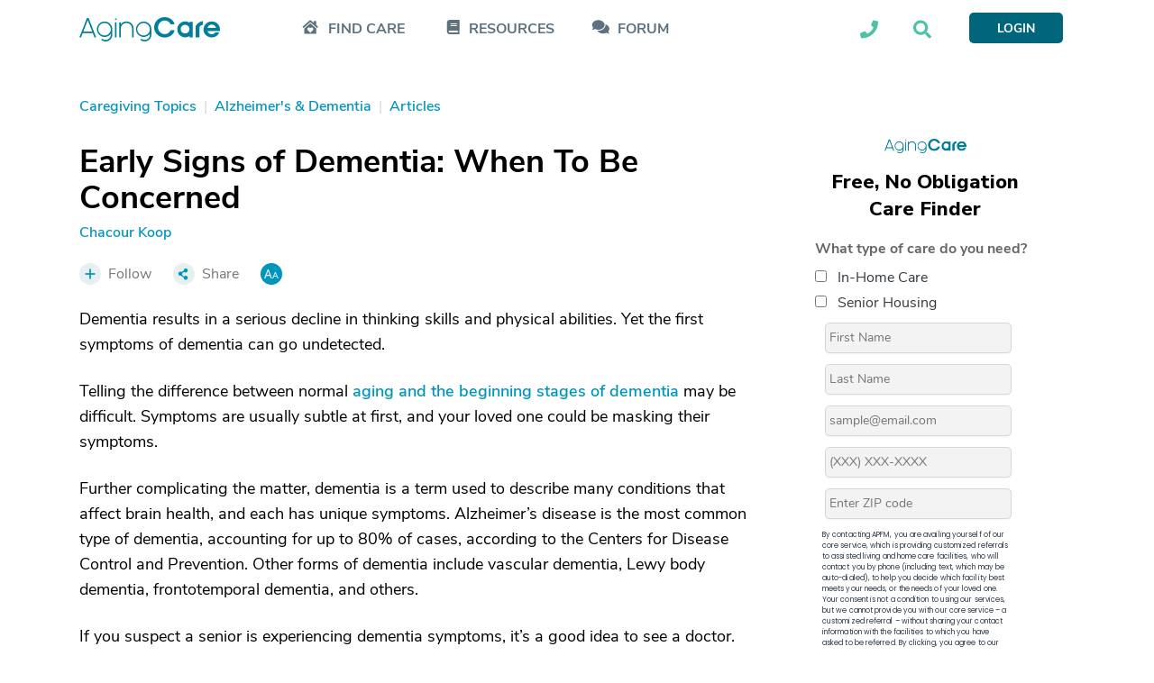

--- FILE ---
content_type: text/html; charset=utf-8
request_url: https://www.google.com/recaptcha/api2/aframe
body_size: 181
content:
<!DOCTYPE HTML><html><head><meta http-equiv="content-type" content="text/html; charset=UTF-8"></head><body><script nonce="ek7CMruHggiqzIt6amcSYQ">/** Anti-fraud and anti-abuse applications only. See google.com/recaptcha */ try{var clients={'sodar':'https://pagead2.googlesyndication.com/pagead/sodar?'};window.addEventListener("message",function(a){try{if(a.source===window.parent){var b=JSON.parse(a.data);var c=clients[b['id']];if(c){var d=document.createElement('img');d.src=c+b['params']+'&rc='+(localStorage.getItem("rc::a")?sessionStorage.getItem("rc::b"):"");window.document.body.appendChild(d);sessionStorage.setItem("rc::e",parseInt(sessionStorage.getItem("rc::e")||0)+1);localStorage.setItem("rc::h",'1768747490577');}}}catch(b){}});window.parent.postMessage("_grecaptcha_ready", "*");}catch(b){}</script></body></html>